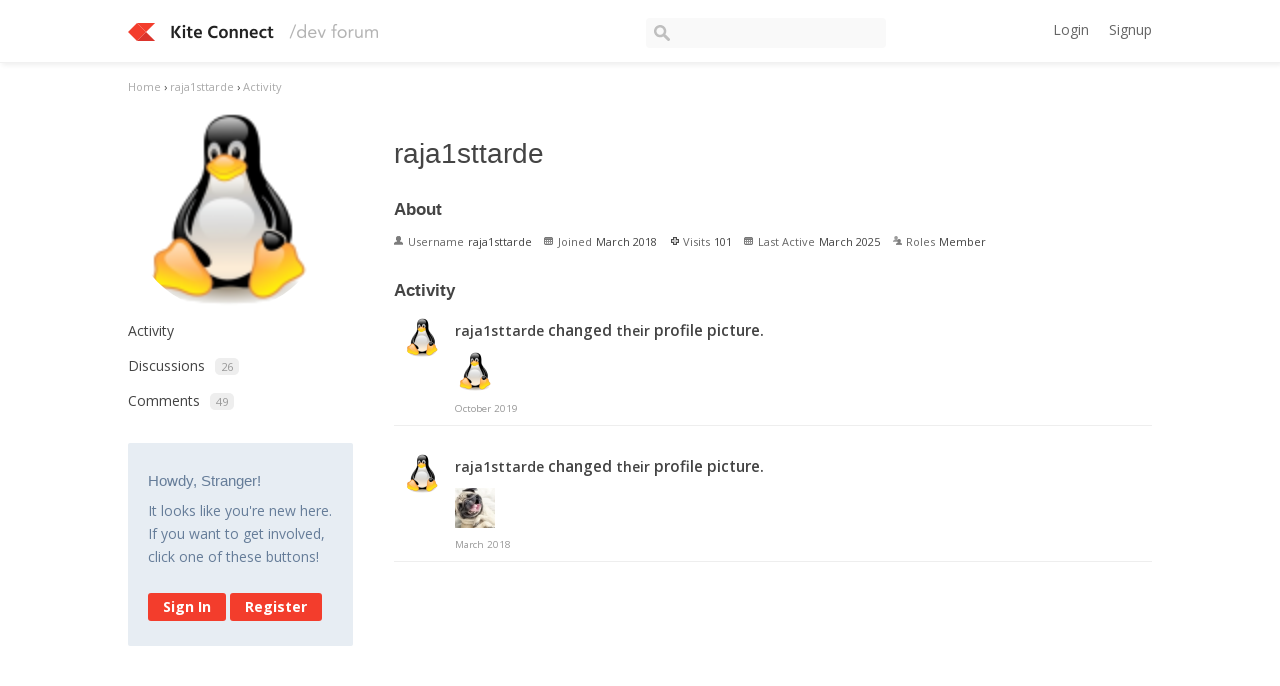

--- FILE ---
content_type: text/html; charset=utf-8
request_url: https://kite.trade/forum/profile/raja1sttarde
body_size: 3744
content:
<!DOCTYPE html>
<html lang="en">
<head>
    <link href='https://fonts.googleapis.com/css?family=Hind:400,600|Open+Sans:400,600,700' rel='stylesheet' type='text/css'>
    <title>raja1sttarde - Kite Connect developer forum</title>
  <link rel="stylesheet" type="text/css" href="/forum/applications/dashboard/design/style.css?v=2.3.1" media="all" />
  <link rel="stylesheet" type="text/css" href="/forum/plugins/ButtonBar/design/buttonbar.css?v=1.7.1" media="all" />
  <link rel="stylesheet" type="text/css" href="/forum/plugins/GooglePrettify/design/prettify.css?v=1.2.2" media="all" />
  <link rel="stylesheet" type="text/css" href="/forum/plugins/Tagging/design/tag.css?v=1.8.12" media="all" />
  <link rel="stylesheet" type="text/css" href="/forum/plugins/Tagging/design/childtagslist.css?v=1.8.12" media="all" />
  <link rel="stylesheet" type="text/css" href="/forum/resources/design/vanillicon.css?v=2.3.1" media="all" />
  <link rel="stylesheet" type="text/css" href="/forum/plugins/editor/design/editor.css?v=1.7.7" media="all" />
  <link rel="stylesheet" type="text/css" href="/forum/themes/kite/design/custom.css?v=2.3.1" media="all" />
  <link rel="canonical" href="https://kite.trade/forum/profile/raja1sttarde" />
  <meta property="fb:app_id" content="950631401651649" />
  <meta property="og:site_name" content="Kite Connect developer forum" />
  <meta property="og:title" itemprop="name" content="raja1sttarde" />
  <meta property="og:url" content="https://kite.trade/forum/profile/raja1sttarde" />
  <meta property="og:image" itemprop="image" content="https://kite.trade/forum/uploads/M58ZYS3K6UQU.jpg" />
  <script type="text/javascript">gdn=window.gdn||{};gdn.meta={
    "DefaultAbout": "Write something about yourself...",
    "AnalyticsTask": "tick",
    "TagHint": "Start to type...",
    "ButtonBarLinkUrl": "Enter your URL:",
    "ButtonBarImageUrl": "Enter image URL:",
    "ButtonBarBBCodeHelpText": "You can use <b><a href=\"http:\/\/en.wikipedia.org\/wiki\/BBCode\" target=\"_new\">BBCode<\/a><\/b> in your post.",
    "ButtonBarHtmlHelpText": "You can use <b><a href=\"http:\/\/htmlguide.drgrog.com\/cheatsheet.php\" target=\"_new\">Simple HTML<\/a><\/b> in your post.",
    "ButtonBarMarkdownHelpText": "You can use <b><a href=\"http:\/\/en.wikipedia.org\/wiki\/Markdown\" target=\"_new\">Markdown<\/a><\/b> in your post.",
    "InputFormat": "Html",
    "editorVersion": "1.7.7",
    "editorPluginAssets": "\/forum\/plugins\/editor",
    "wysiwygHelpText": "You are using <a href=\"https:\/\/en.wikipedia.org\/wiki\/WYSIWYG\" target=\"_new\">WYSIWYG<\/a> in your post.",
    "bbcodeHelpText": "You can use <a href=\"http:\/\/en.wikipedia.org\/wiki\/BBCode\" target=\"_new\">BBCode<\/a> in your post.",
    "htmlHelpText": "You can use <a href=\"http:\/\/htmlguide.drgrog.com\/cheatsheet.php\" target=\"_new\">Simple HTML<\/a> in your post.",
    "markdownHelpText": "You can use <a href=\"http:\/\/en.wikipedia.org\/wiki\/Markdown\" target=\"_new\">Markdown<\/a> in your post.",
    "textHelpText": "You are using plain text in your post.",
    "editorWysiwygCSS": "\/forum\/plugins\/editor\/design\/wysiwyg.css",
    "canUpload": false,
    "maxUploadSize": 2097152,
    "editorFileInputName": "editorupload",
    "allowedFileExtensions": "[\"txt\",\"jpg\",\"jpeg\",\"gif\",\"png\",\"bmp\",\"tiff\",\"ico\",\"zip\",\"gz\",\"tar.gz\",\"tgz\",\"psd\",\"ai\",\"fla\",\"pdf\",\"doc\",\"xls\",\"ppt\",\"docx\",\"xlsx\",\"log\",\"rar\",\"7z\"]",
    "maxFileUploads": "20",
    "TransportError": "A fatal error occurred while processing the request.<br \/>The server returned the following response: %s",
    "TransientKey": null,
    "WebRoot": "https:\/\/kite.trade\/forum",
    "UrlFormat": "\/forum\/{Path}",
    "Path": "profile\/raja1sttarde",
    "Args": "",
    "ResolvedPath": "dashboard\/profile\/index",
    "ResolvedArgs": {
        "User": "raja1sttarde",
        "Username": "",
        "UserID": "",
        "Page": false
    },
    "SignedIn": 0,
    "ConfirmHeading": "Confirm",
    "ConfirmText": "Are you sure you want to do that?",
    "Okay": "Okay",
    "Cancel": "Cancel",
    "Search": "Search"
};</script>
  <script src="//ajax.googleapis.com/ajax/libs/jquery/1.10.2/jquery.min.js?v=2.3.1" type="text/javascript"></script>
  <script src="/forum/js/library/jquery.form.js?v=2.3.1" type="text/javascript"></script>
  <script src="/forum/js/library/jquery.popup.js?v=2.3.1" type="text/javascript"></script>
  <script src="/forum/js/library/jquery.gardenhandleajaxform.js?v=2.3.1" type="text/javascript"></script>
  <script src="/forum/js/library/jquery.autosize.min.js?v=2.3.1" type="text/javascript"></script>
  <script src="/forum/js/global.js?v=2.3.1" type="text/javascript"></script>
  <script src="/forum/js/library/jquery.jcrop.min.js?v=2.3.1" type="text/javascript"></script>
  <script src="/forum/applications/dashboard/js/profile.js?v=2.3.1" type="text/javascript"></script>
  <script src="/forum/js/library/jquery.gardenmorepager.js?v=2.3.1" type="text/javascript"></script>
  <script src="/forum/applications/dashboard/js/activity.js?v=2.3.1" type="text/javascript"></script>
  <script src="/forum/applications/vanilla/js/discussions.js?v=2.3.1" type="text/javascript"></script>
  <script src="/forum/plugins/GooglePrettify/js/prettify.js?v=1.2.2" type="text/javascript"></script>
  <script src="/forum/plugins/ButtonBar/js/buttonbar.js?v=1.7.1" type="text/javascript"></script>
  <script src="/forum/plugins/ButtonBar/js/jquery.hotkeys.js?v=1.7.1" type="text/javascript"></script>
  <script src="/forum/plugins/editor/js/editor.js?v=1.7.7" type="text/javascript"></script>
  <script src="/forum/plugins/editor/js/jquery.ui.widget.js?v=1.7.7" type="text/javascript"></script>
  <script src="/forum/plugins/editor/js/jquery.iframe-transport.js?v=1.7.7" type="text/javascript"></script>
  <script src="/forum/plugins/editor/js/jquery.fileupload.js?v=1.7.7" type="text/javascript"></script>
  <script type="text/javascript">jQuery(function ($) {

            function init() {
                $('.Message').each(function () {
                    if ($(this).data('GooglePrettify')) {
                        return;
                    }
                    $(this).data('GooglePrettify', '1');

                    pre = $('pre', this).addClass('prettyprint');

                    // Let prettyprint determine styling, rather than the editor.
                    $('code', this).removeClass('CodeInline');
                    pre.removeClass('CodeBlock');

                    prettyPrint();

                    pre.removeClass('prettyprint');
                });
            }

            $(document).on('CommentAdded PreviewLoaded popupReveal', init);
            init();
        });</script>
</head>
<body id="dashboard_profile_index" class="Dashboard Profile Index  Profile Section-Profile">
<header class="header">
    <div class="container">
        <div class="row">
            <div class="four columns logo-container">
                <a href="/forum/" class="logo"><img src="https://kite.trade/forum/uploads/M58ZYS3K6UQU.jpg" alt="Kite Connect developer forum" /></a>
                <a href="/forum/" class="logo-small"><img src="/forum/themes/kite/design/images/logo-small.png" /></a>

                <a href="#" id="burger">☰</a>
            </div>
            <!-- <li><a href="/forum/entry/signin" rel="nofollow" class="SignInPopup">Sign In</a></li> -->
            <div class="five columns search">
                <form method="get" action="/forum//search">
                    <div>
                        <input type="text" id="Form_Search" name="Search" accesskey="/" class="InputBox" />
                    </div>
                </form>
            </div>
            <div class="three columns profile">
                <div class="MeBox MeBox-SignIn"><div class="SignInLinks"><a href="/forum/entry/signin?Target=profile%2Fraja1sttarde" class=" SignInPopup" rel="nofollow">Login</a><a href="/forum/entry/register?Target=profile%2Fraja1sttarde" class="ApplyButton" rel="nofollow">Signup</a> </div> <div class="SignInIcons"></div></div>
            </div>
        </div>
    </div>
</header>

<div class="container">
    <div class="BreadcrumbsWrapper"><span class="Breadcrumbs" itemscope itemtype="http://data-vocabulary.org/Breadcrumb"><span class="CrumbLabel CrumbLabel HomeCrumb"><a href="https://kite.trade/forum/" itemprop="url"><span itemprop="title">Home</span></a></span> <span itemprop="child" itemscope itemtype="http://data-vocabulary.org/Breadcrumb"><span class="Crumb">›</span> <span class="CrumbLabel "><a href="/forum/profile/raja1sttarde" itemprop="url"><span itemprop="title">raja1sttarde</span></a></span> <span itemprop="child" itemscope itemtype="http://data-vocabulary.org/Breadcrumb"><span class="Crumb">›</span> <span class="CrumbLabel  Last"><a href="/forum/profile/activity/raja1sttarde" itemprop="url"><span itemprop="title">Activity</span></a></span> </span></span></span></div>
    <div class="row">
        <div class="three columns panel" id="sidebar">
                <div class="Photo PhotoWrap PhotoWrapLarge ">
        <img src="https://kite.trade/forum/uploads/userpics/848/pXBS59ZCQN1XY.png" class="ProfilePhotoLarge" />    </div>
<div class="BoxFilter BoxProfileFilter">
    <ul class="FilterMenu">
        <li class="Active Activity"><a href="/forum/profile/activity/raja1sttarde"><span class="Sprite SpActivity"></span> Activity</a></li>
<li class="Discussions"><a href="/forum/profile/discussions/5617/raja1sttarde"><span class="Sprite SpDiscussions"></span> Discussions<span class="Aside"><span class="Count">26</span></span></a></li>
<li class="Comments"><a href="/forum/profile/comments/5617/raja1sttarde"><span class="Sprite SpComments"></span> Comments<span class="Aside"><span class="Count">49</span></span></a></li>
    </ul>
</div>
<div class="Box GuestBox">
    <h4>Howdy, Stranger!</h4>

    <p>It looks like you're new here. If you want to get involved, click one of these buttons!</p>

    <p></p>

    <div class="P"><a href="/forum/entry/signin?Target=profile%2Fraja1sttarde" class="Button Primary SignInPopup" rel="nofollow">Sign In</a> <a href="/forum/entry/register?Target=profile%2Fraja1sttarde" class="Button ApplyButton" rel="nofollow">Register</a></div>    </div>

        </div>
        <div class="nine columns content" id="Content">
            <div class="ProfileOptions">
     </div>
<div class="Profile">
    <div class="User" itemscope itemtype="http://schema.org/Person">
    <h1 class="H">raja1sttarde<span class="Gloss"></span></h1>
        <div class="About P">
        <h2 class="H">About</h2>
        <dl class="About">
                        <dt class="Name">Username</dt>
            <dd class="Name" itemprop="name">raja1sttarde</dd>

            
                        <dt class="Joined">Joined</dt>
            <dd class="Joined"><time title="March  9, 2018  8:45AM" datetime="2018-03-09T08:45:51+00:00">March 2018</time></dd>
            <dt class="Visits">Visits</dt>
            <dd class="Visits">101</dd>
            <dt class="LastActive">Last Active</dt>
            <dd class="LastActive"><time title="March  7, 2025  5:00AM" datetime="2025-03-07T05:00:55+00:00">March 2025</time></dd>
            <dt class="Roles">Roles</dt>
            <dd class="Roles">Member</dd>
                    </dl>
    </div>
</div>
<div class="BoxFilter BoxProfileFilter">
    <ul class="FilterMenu">
        <li class="Active Activity"><a href="/forum/profile/activity/raja1sttarde"><span class="Sprite SpActivity"></span> Activity</a></li>
<li class="Discussions"><a href="/forum/profile/discussions/5617/raja1sttarde"><span class="Sprite SpDiscussions"></span> Discussions<span class="Aside"><span class="Count">26</span></span></a></li>
<li class="Comments"><a href="/forum/profile/comments/5617/raja1sttarde"><span class="Sprite SpComments"></span> Comments<span class="Aside"><span class="Count">49</span></span></a></li>
    </ul>
</div>
<div class="DataListWrap"><h2 class="H">Activity</h2><ul class="DataList Activities"><li id="Activity_49134" class="Item Activity Activity-PictureChange HasPhoto">
           <div class="Author Photo"><a href="/forum/profile/raja1sttarde" class="PhotoWrap"><img src="https://kite.trade/forum/uploads/userpics/848/nXBS59ZCQN1XY.png" class="ProfilePhoto ProfilePhotoMedium" /></a></div>
       <div class="ItemContent Activity">
      <div class="Title"><a href="/forum/profile/raja1sttarde">raja1sttarde</a> changed <a href="/forum/profile/raja1sttarde">their</a> profile picture.</div>    <div class="Excerpt"><img src="https://kite.trade/forum/uploads/userpics/848/nXBS59ZCQN1XY.png" alt="Thumbnail" /></div>          <div class="Meta">
         <span class="MItem DateCreated">October 2019</span>
               </div>
   </div>
   <ul class="DataList ActivityComments Hidden"></ul></li>
<li id="Activity_29425" class="Item Activity Activity-PictureChange HasPhoto">
           <div class="Author Photo"><a href="/forum/profile/raja1sttarde" class="PhotoWrap"><img src="https://kite.trade/forum/uploads/userpics/848/nXBS59ZCQN1XY.png" class="ProfilePhoto ProfilePhotoMedium" /></a></div>
       <div class="ItemContent Activity">
      <div class="Title"><a href="/forum/profile/raja1sttarde">raja1sttarde</a> changed <a href="/forum/profile/raja1sttarde">their</a> profile picture.</div>    <div class="Excerpt"><img src="https://kite.trade/forum/uploads/userpics/776/nBCXD2M9288NM.jpg" alt="Thumbnail" /></div>          <div class="Meta">
         <span class="MItem DateCreated">March 2018</span>
               </div>
   </div>
   <ul class="DataList ActivityComments Hidden"></ul></li>
</ul></div></div>

        </div>
    </div>

    <footer class="footer">
        <p>
            Zerodha Member of  NSE &amp; BSE &mdash; SEBI Registration no.: INZ000031633 | CDSL: Depository services through Zerodha Securities Pvt. Ltd. - SEBI Registration no.: IN-DP-100-2015 | Commodity Trading through Zerodha Commodities Pvt. Ltd. MCX: 46025 | NCDEX : 1138. SEBI Registration no.: INZ000038238 | Registered Address: Zerodha, #153/154, 4th Cross, Dollars Colony, Opp. Clarence Public School, J.P Nagar 4th Phase, Bangalore - 560078, Karnataka, India
        </p>
        <p>
            DISCLAIMER: Capital markets, trading, and investments have inherent risks. Please make sure you understand the risks involved and carefully read the Risk Disclosure Document as prescribed by SEBI | ICF before participating in the markets &mdash; <a href="https://kite.trade/terms">Read terms &amp; conditions</a>
        </p>

        Operated by Zerodha Technology Pvt. Ltd. &copy; 2015-2026
        
    </footer>
</div>



<script>
    $(document).ready(function() {
        $("#burger").click(function() {
            if($(this).data("visible") == "1") {
                $(this).data("visible", 0);
                $("#sidebar").hide();
            } else {
                $(this).data("visible", 1);
                $("#sidebar").show();
            }
        });

	$("#Form_Search").focusin(function () {
		$("#Form_Search").css("width", "300px");
	})

        $("#Form_Search").focusout(function () {
                $("#Form_Search").css("width", "240px");
        })

        return false;
    });
</script>

</body>
</html>